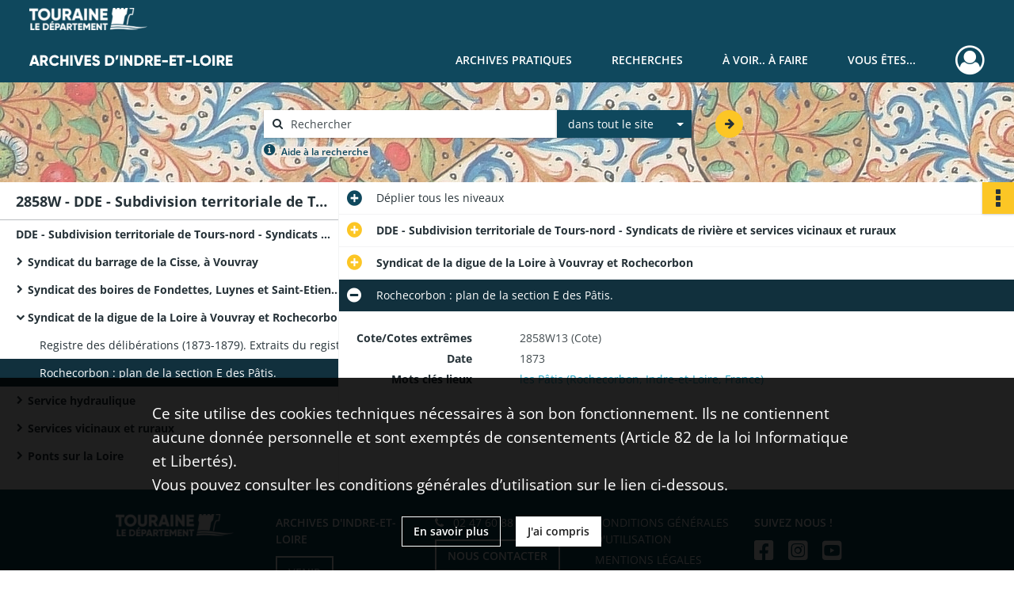

--- FILE ---
content_type: text/html; charset=UTF-8
request_url: https://archives.touraine.fr/ark:/37621/6054zd3vnmwk
body_size: 6928
content:
<!DOCTYPE html>
<html lang="fr">
    <head data-captcha="hcaptcha">
                    

    <!-- Matomo -->
    <script type="text/javascript">
        var _paq = _paq || [];

        /* This code come from https://www.cnil.fr/sites/default/files/typo/document/Configuration_piwik.pdf */
        _paq.push([function() {
            var self = this;
            function getOriginalVisitorCookieTimeout() {
                var now = new Date(),
                    nowTs = Math.round(now.getTime() / 1000),
                    visitorInfo = self.getVisitorInfo();
                var createTs = parseInt(visitorInfo[2]);
                var cookieTimeout = 33696000; // 13 mois en secondes
                return createTs + cookieTimeout - nowTs;
            }
            this.setVisitorCookieTimeout( getOriginalVisitorCookieTimeout() );
        }]);

        /* tracker methods like "setCustomDimension" should be called before "trackPageView" */
        _paq.push(['disableCookies']);
        _paq.push(['trackPageView']);
        _paq.push(['enableLinkTracking']);
        (function() {
            var u="https://matomo.cg37.fr/";
            _paq.push(['setTrackerUrl', u+'piwik.php']);
            _paq.push(['setSiteId', 2]);
            var d=document, g=d.createElement('script'), s=d.getElementsByTagName('script')[0];
            g.type='text/javascript'; g.async=true; g.defer=true; g.src=u+'piwik.js'; s.parentNode.insertBefore(g,s);
        })();
    </script>
    <!-- End Matomo Code -->

        
        <meta charset="utf-8">
        <title>    Rochecorbon : plan de la section E des Pâtis.
</title>

        <meta name="twitter:card" content="summary" /><meta property="og:url" content="https://archives.touraine.fr/ark:/37621/6054zd3vnmwk" /><meta property="og:title" content="    Rochecorbon : plan de la section E des Pâtis.
" /><meta property="og:description" content="Autre nom : Syndicat de la digue de défense" />
        <meta name="viewport" content="user-scalable=no, initial-scale=1, maximum-scale=1, minimum-scale=1, width=device-width, height=device-height"/>
        <meta name="format-detection" content="telephone=no" />

        
                    <link rel="apple-touch-icon" sizes="180x180" href="/assets/src/application/Custom/assets/static/front/favicons/apple-touch-icon.aa5b0318c2770fe955dad3eec53a172a.png">
<link rel="icon" type="image/png" sizes="32x32" href="/assets/src/application/Custom/assets/static/front/favicons/favicon-32x32.b97bb627214d80853a9dd2442ef472c0.png">
<link rel="icon" type="image/png" sizes="16x16" href="/assets/src/application/Custom/assets/static/front/favicons/favicon-16x16.ace439510e7051094cd4e41d0483c471.png">
<link rel="manifest" href="/assets/src/application/Custom/assets/static/front/favicons/site.webmanifest.c0654cf016d66ba064885e3e513cdf5d.json">
<link rel="mask-icon" href="/src/application/Custom/assets/static/front/favicons/safari-pinned-tab.svg" color="#5bbad5">

<meta name="msapplication-TileColor" content="#da532c">
<meta name="theme-color" content="#ffffff">
        
        <link rel="stylesheet" type="text/css" href="/assets/assets/front/scss/common.27ff22eabd25ee9180ff676b0599baeb.css" />
        <link rel="stylesheet" type="text/css" href="/assets/assets/fonts/index.62fb4e2c9e8a75391dff4f32a9058ffc.css">

            
    <link rel="stylesheet" type="text/css" href="/assets/assets/front/scss/notice-complete.3cf181304a5b6c0c18c768a96f017190.css" />

        <link rel="stylesheet" type="text/css" href="/assets/src/application/Custom/assets/src/scss/index.3f570df1fc4dd29c6b14b4cf8580a5d8.css" />
        <link rel="stylesheet" type="text/css" href="/assets/node_modules/@knight-lab/timelinejs/dist/css/timeline.1f24a26632f1a70a920eae94a02df2a0.css" />

    </head>
    <body id="notice-complete">

                    <header id="header" role="banner">
    <div class="institutional-banner-desktop">
        
    <div class="institutional-banner-burger">
                    <div class="container institutional">
        <div class="row">
                            <div class="header-footer-col col-md-12 col-lg-12 header-footer-align-left">
                    
                    
    <a href="https://www.touraine.fr"
                    >
            <img
        src="/assets/src/application/Custom/assets/static/front/img/icono-logo/logo-touraine-departement.28052bd73700b8e341acb5a1fb694944.png"
                alt="Département de Touraine"    />

    </a>
                </div>
                    </div>
    </div>

    </div>

    </div>
    <div id="main-header">
        <a id="logo" href="/" title="Aller à la page d&#039;accueil">
    <img class="logo-desktop" src="/assets/src/application/Custom/assets/static/front/img/icono-logo/logo-header.a17c5a92d60f6f044b11fe20f504ed9c.png" alt="Archives d&#039;Indre-et-Loire"/>

        
    <img class="logo-mobile" src="/assets/src/application/Custom/assets/static/front/img/icono-logo/logo-header.a17c5a92d60f6f044b11fe20f504ed9c.png" alt="Archives d&#039;Indre-et-Loire"/>

    <span class="sr-only">Archives d&#039;Indre-et-Loire</span>
</a>
            
<nav id="main-menu" role="navigation">
            <ul aria-label="menu principal">
                                    <li class="submenu-container"><a href="#">Archives pratiques</a>
    <ul class="subnav">
                    <li><a
    href="/page/presentation"
    title="Aller à la page : &quot;Présentation&quot;"
>Présentation</a>
</li>
                    <li><a
    href="/page/services"
    title="Aller à la page : &quot;Services&quot;"
>Services</a>
</li>
                    <li><a
    href="/page/reservation"
    title="Aller à la page : &quot;Réservation&quot;"
>Réservation</a>
</li>
                    <li><a
    href="/page/foire-aux-questions"
    title="Aller à la page : &quot;Foire aux questions&quot;"
>Foire aux questions</a>
</li>
            </ul>
</li>
                                <li class="submenu-container"><a href="#">Recherches</a>
    <ul class="subnav">
                    <li><a
    href="/page/chercher-en-ligne"
    title="Aller à la page : &quot;Chercher en ligne&quot;"
>Chercher en ligne</a>
</li>
                    <li><a
    href="/page/archives-numerisees"
    title="Aller à la page : &quot;Archives numérisées&quot;"
>Archives numérisées</a>
</li>
                    <li><a
    href="/page/recherche-nominative-dans-l-indexation-collaborative"
    title="Aller à la page : &quot;Recherche nominative&quot;"
>Recherche nominative</a>
</li>
                    <li><a
    href="/page/collections-de-touraine"
    title="Aller à la page : &quot;Collections de Touraine&quot;"
>Collections de Touraine</a>
</li>
                    <li><a
    href="/page/bibliotheque"
    title="Aller à la page : &quot;Bibliothèque&quot;"
>Bibliothèque</a>
</li>
                    <li><a
    href="/page/fiches-d-aide-a-la-recherche"
    title="Aller à la page : &quot;Fiches d&#039;aide à la recherche&quot;"
>Fiches d&#039;aide à la recherche</a>
</li>
            </ul>
</li>
                                <li class="submenu-container"><a href="#">À voir.. À faire</a>
    <ul class="subnav">
                    <li><a
    href="/page/les-ateliers"
    title="Aller à la page : &quot;Ateliers&quot;"
>Ateliers</a>
</li>
                    <li><a
    href="/page/expositions"
    title="Aller à la page : &quot;Expositions&quot;"
>Expositions</a>
</li>
                    <li><a
    href="/page/service-educatif"
    title="Aller à la page : &quot;Service éducatif&quot;"
>Service éducatif</a>
</li>
                    <li><a
    href="/page/nos-podcasts"
    title="Aller à la page : &quot;Nos podcasts&quot;"
>Nos podcasts</a>
</li>
                    <li><a
    href="/page/indexation-collaborative"
    title="Aller à la page : &quot;Indexation collaborative&quot;"
>Indexation collaborative</a>
</li>
                    <li><a
    href="/page/a-la-une"
    title="Aller à la page : &quot;À la une&quot;"
>À la une</a>
</li>
            </ul>
</li>
                                <li class="submenu-container"><a href="#">Vous êtes...</a>
    <ul class="subnav">
                    <li><a
    href="/page/vous-etes-un-particulier"
    title="Aller à la page : &quot;Un particulier&quot;"
>Un particulier</a>
</li>
                    <li><a
    href="/page/bien-gerer-les-archives-dans-un-service-public"
    title="Aller à la page : &quot;Un service public&quot;"
>Un service public</a>
</li>
                    <li><a
    href="/page/bien-gerer-les-archives-dans-une-collectivite"
    title="Aller à la page : &quot;Une collectivité&quot;"
>Une collectivité</a>
</li>
                    <li><a
    href="/page/la-conservation-des-archives-notariales"
    title="Aller à la page : &quot;Un office notarial&quot;"
>Un office notarial</a>
</li>
                    <li><a
    href="/page/vous-etes-un-e-enseignant-e-"
    title="Aller à la page : &quot;Un(e) enseignant(e)&quot;"
>Un(e) enseignant(e)</a>
</li>
                    <li><a
    href="/page/vous-etes-un-e-genealogiste-professionnel-le-"
    title="Aller à la page : &quot;Un(e) généalogiste professionnel(le)&quot;"
>Un(e) généalogiste professionnel(le)</a>
</li>
            </ul>
</li>
            
        </ul>
    </nav>
<nav id="burger-main-menu" class="left" role="navigation">
            <div>
            <label for="burger-sidebar" class="toggle" aria-label="Ouvrir le menu déroulant">
                <span class="sr-only">Ouvrir le menu déroulant</span>
                <span class="icon-bar"></span>
                <span class="icon-bar"></span>
                <span class="icon-bar"></span>
            </label>
            <input type="checkbox" id="burger-sidebar" class="sidebartoggler">

            <div class="page-wrap">
                <div class="sidebar">
                    <ul class="mainnav">
                                                <li class="submenu-container"><a href="#">Archives pratiques</a>
    <ul class="subnav">
                    <li><a
    href="/page/presentation"
    title="Aller à la page : &quot;Présentation&quot;"
>Présentation</a>
</li>
                    <li><a
    href="/page/services"
    title="Aller à la page : &quot;Services&quot;"
>Services</a>
</li>
                    <li><a
    href="/page/reservation"
    title="Aller à la page : &quot;Réservation&quot;"
>Réservation</a>
</li>
                    <li><a
    href="/page/foire-aux-questions"
    title="Aller à la page : &quot;Foire aux questions&quot;"
>Foire aux questions</a>
</li>
            </ul>
</li>
                                <li class="submenu-container"><a href="#">Recherches</a>
    <ul class="subnav">
                    <li><a
    href="/page/chercher-en-ligne"
    title="Aller à la page : &quot;Chercher en ligne&quot;"
>Chercher en ligne</a>
</li>
                    <li><a
    href="/page/archives-numerisees"
    title="Aller à la page : &quot;Archives numérisées&quot;"
>Archives numérisées</a>
</li>
                    <li><a
    href="/page/recherche-nominative-dans-l-indexation-collaborative"
    title="Aller à la page : &quot;Recherche nominative&quot;"
>Recherche nominative</a>
</li>
                    <li><a
    href="/page/collections-de-touraine"
    title="Aller à la page : &quot;Collections de Touraine&quot;"
>Collections de Touraine</a>
</li>
                    <li><a
    href="/page/bibliotheque"
    title="Aller à la page : &quot;Bibliothèque&quot;"
>Bibliothèque</a>
</li>
                    <li><a
    href="/page/fiches-d-aide-a-la-recherche"
    title="Aller à la page : &quot;Fiches d&#039;aide à la recherche&quot;"
>Fiches d&#039;aide à la recherche</a>
</li>
            </ul>
</li>
                                <li class="submenu-container"><a href="#">À voir.. À faire</a>
    <ul class="subnav">
                    <li><a
    href="/page/les-ateliers"
    title="Aller à la page : &quot;Ateliers&quot;"
>Ateliers</a>
</li>
                    <li><a
    href="/page/expositions"
    title="Aller à la page : &quot;Expositions&quot;"
>Expositions</a>
</li>
                    <li><a
    href="/page/service-educatif"
    title="Aller à la page : &quot;Service éducatif&quot;"
>Service éducatif</a>
</li>
                    <li><a
    href="/page/nos-podcasts"
    title="Aller à la page : &quot;Nos podcasts&quot;"
>Nos podcasts</a>
</li>
                    <li><a
    href="/page/indexation-collaborative"
    title="Aller à la page : &quot;Indexation collaborative&quot;"
>Indexation collaborative</a>
</li>
                    <li><a
    href="/page/a-la-une"
    title="Aller à la page : &quot;À la une&quot;"
>À la une</a>
</li>
            </ul>
</li>
                                <li class="submenu-container"><a href="#">Vous êtes...</a>
    <ul class="subnav">
                    <li><a
    href="/page/vous-etes-un-particulier"
    title="Aller à la page : &quot;Un particulier&quot;"
>Un particulier</a>
</li>
                    <li><a
    href="/page/bien-gerer-les-archives-dans-un-service-public"
    title="Aller à la page : &quot;Un service public&quot;"
>Un service public</a>
</li>
                    <li><a
    href="/page/bien-gerer-les-archives-dans-une-collectivite"
    title="Aller à la page : &quot;Une collectivité&quot;"
>Une collectivité</a>
</li>
                    <li><a
    href="/page/la-conservation-des-archives-notariales"
    title="Aller à la page : &quot;Un office notarial&quot;"
>Un office notarial</a>
</li>
                    <li><a
    href="/page/vous-etes-un-e-enseignant-e-"
    title="Aller à la page : &quot;Un(e) enseignant(e)&quot;"
>Un(e) enseignant(e)</a>
</li>
                    <li><a
    href="/page/vous-etes-un-e-genealogiste-professionnel-le-"
    title="Aller à la page : &quot;Un(e) généalogiste professionnel(le)&quot;"
>Un(e) généalogiste professionnel(le)</a>
</li>
            </ul>
</li>
            
                    </ul>
                    
    <div class="institutional-banner-burger">
                    <div class="container institutional">
        <div class="row">
                            <div class="header-footer-col col-md-12 col-lg-12 header-footer-align-left">
                    
                    
    <a href="https://www.touraine.fr"
                    >
            <img
        src="/assets/src/application/Custom/assets/static/front/img/icono-logo/logo-touraine-departement.28052bd73700b8e341acb5a1fb694944.png"
                alt="Département de Touraine"    />

    </a>
                </div>
                    </div>
    </div>

    </div>

                </div>
            </div>
        </div>
    </nav>
<nav id="user-profile" role="navigation">
    <ul>
                    <li class="user-profile submenu-container">
                            <a href="/user/login?targetRoute=identifiers.front.ark.routing.external&amp;targetRouteParameters%5BarkUrlPath%5D=37621/6054zd3vnmwk" class="user-profile-icon-container" title="Mon espace personnel">
                <i class="fa fa-user-circle-o" aria-hidden="true"></i>
            </a>
            <ul class="subnav">
                <li>
                    <a href="/user/login?targetRoute=identifiers.front.ark.routing.external&amp;targetRouteParameters%5BarkUrlPath%5D=37621/6054zd3vnmwk" title="Se connecter">Se connecter</a>
                </li>
                                    <li>
                        <a href="/register" title="S&#039;inscrire">S&#039;inscrire</a>
                    </li>
                            </ul>

                </li>
    
    </ul>
</nav>
<nav id="burger-user-profile" class="right" role="navigation">
    <label for="profile-sidebar" class="toggle">
                    <i class="fa fa-user-circle-o user-profile-icon " aria-hidden="true"></i>
    
    </label>
    <input type="checkbox" id="profile-sidebar" class="sidebartoggler">

    <div class="page-wrap">
        <div class="sidebar">
            <ul class="mainnav">
                                                <li>
                <a href="/user/login?targetRoute=identifiers.front.ark.routing.external&amp;targetRouteParameters%5BarkUrlPath%5D=37621/6054zd3vnmwk" title="Se connecter">Se connecter</a>
            </li>
                            <li>
                    <a href="/register" title="S&#039;inscrire">S&#039;inscrire</a>
                </li>
                        
            </ul>
        </div>
    </div>
</nav>


    </div>
</header>
        
        <div id="old-browsers" class="disclaimer">
    <div class="text">
        Ce portail est conçu pour être utilisé sur les navigateurs Chrome, Firefox, Safari et Edge. Pour une expérience optimale, nous vous invitons à utiliser l&#039;un de ces navigateurs.
    </div>
    <div class="buttons">
        <button type="button" class="btn btn-primary" id="old-browsers-accept">J&#039;ai compris</button>
    </div>
</div>

        <main role="main" id="page-top">

                                        
            
            <section class="section-search wide no-print" style="background-image:url(/images/73c2a655-3146-4ed7-a166-d3e436400db3_global_search_banner.jpg)">
    <div class="search-content clearfix" role="search">
        <form id="search" action="https://archives.touraine.fr/search/results" method="GET" class="select-search">
            <div class="search-content-field clearfix">
                <i class="fal fa-search" aria-hidden="true"></i>
                <label for="search-input">Moteur de recherche</label>
                <input type="text"
                       id="search-input"
                       name="q"
                       class="form-control"
                       placeholder="Rechercher"
                       value=""
                       required pattern=".*\S.*"
                       aria-label="Rechercher à travers le moteur de recherche"/>
            </div>
                        
                <div class="scope-select">
        <select name="scope" class="selectpicker" style="display: none">
            <option value="all" selected>dans tout le site</option>
            <option value="archival">dans les documents</option>
            <option value="page">dans les pages</option>
        </select>
    </div>

            <button type="submit" data-toggle="tooltip" data-placement="top" title="Rechercher" class="accent round fal fa-arrow-right"></button>
        </form>
        <form id="search-navigation" action="https://archives.touraine.fr/search/results" method="GET">
                    </form>
    </div>

    <div class="help-search clearfix">
        <i class="fas fa-info-circle" aria-hidden="true"></i>
        <a data-toggle="modal" data-target="#searchHelp" href="" title="Plus d&#039;informations sur l&#039;aide à la recherche">Aide à la recherche</a>
    </div>
    <div class="modal fade" data-url="/search/help" id="searchHelp" aria-hidden="true">
        <div class="modal-dialog" role="document">
            <div class="modal-content">
                <div class="modal-header">
                    <h2 class="modal-title">Aide à la recherche</h2>
                    <button type="button" class="close" data-dismiss="modal"><span aria-hidden="true">&times;</span></button>
                </div>
                <div class="modal-body"></div>
            </div>
        </div>
    </div>
</section>



            
                            
<aside class="alert-container row">
</aside>
            
            <div class="container">
                
<section class="notice clearfix row">
    <div class="col-4 list-notice">
        
    <h2 id="finding-aid" title="2858W - DDE - Subdivision territoriale de Tours-nord - Syndicats de rivière et services vicinaux et ruraux (1832-1983)">2858W - DDE - Subdivision territoriale de Tours-nord - Syndicats de rivière et services vicinaux et ruraux (1832-1983)</h2>
            <div id="classification-plan-navigation"
             data-url="https://archives.touraine.fr/api/classificationPlan/v1/tree/d5a344b5-d5a1-4bb5-91be-1f2b95d02977_80dfdd91-fb32-4b29-bfda-96b9e2cbdc10"
             data-record-content-target="notice-content"
             data-current-node-id="d5a344b5-d5a1-4bb5-91be-1f2b95d02977_80dfdd91-fb32-4b29-bfda-96b9e2cbdc10"
        ></div>
    
    </div>
    <div id="notice-content" class="content-notice col-12 col-sm-8">
        
    
<div
    id="actionbar"
            data-bookmark-url="https://archives.touraine.fr/user/api/v1/bookmark/record/6054zd3vnmwk"
        data-bookmark-data="{}"
        data-bookmark-list-url="https://archives.touraine.fr/user/bookmarks"
        data-logged-in=""
        data-bookmarked=""
            data-social="1"     data-print="1"
    data-site-name="Archives d&#039;Indre-et-Loire"
    data-page-title="    Rochecorbon : plan de la section E des Pâtis.
"
    data-share-mail-body="Bonjour,
Je vous recommande cette page :
https%3A%2F%2Farchives.touraine.fr%2Fark%3A%2F37621%2F6054zd3vnmwk
Bonne consultation !
"
    ></div>



        
    
    

<div
    class="collapse-toggle-all show"
    data-parentRecords-fold="Replier"
    data-parentRecords-unfold="Déplier"
>
    <span>Déplier</span> tous les niveaux
</div>

    
<section class="notice-info notice-2">
    <div class="intitup
        collapsed                " data-target="#notice2"
        data-toggle="collapse"        aria-expanded="true">

                    <h2>    DDE - Subdivision territoriale de Tours-nord - Syndicats de rivière et services vicinaux et ruraux
</h2>
            </div>
    <div class="clearfix detail collapse-await " id="notice2" aria-expanded="true">
        <div class="groups">
            
    <div class="group">
                
            <div class="row ">
            <div class="attribut-col col-xl-3 col-lg-5 col-md-5 col-sm-5">
                <p class="attribut">Cote/Cotes extrêmes</p>
            </div>
            <div class="content-col col-xl-9 col-lg-7 col-md-7 col-sm-7 ">
                <div class="content">        <div class="read-more" data-more="Afficher plus" data-less="Afficher moins">2858W1-25 (Cote)</div>
</div>
            </div>
        </div>
    

                                            
    

                                                                
            <div class="row ">
            <div class="attribut-col col-xl-3 col-lg-5 col-md-5 col-sm-5">
                <p class="attribut">Date</p>
            </div>
            <div class="content-col col-xl-9 col-lg-7 col-md-7 col-sm-7 ">
                <div class="content">        <div class="read-more" data-more="Afficher plus" data-less="Afficher moins"><span>1832-1983</span></div>
</div>
            </div>
        </div>
    


                
    


                
    


                            
    

    
                    
    


                    
    


                    
    



                            
    

    
                    
    


                    
    



                                                    
            <div class="row ">
            <div class="attribut-col col-xl-3 col-lg-5 col-md-5 col-sm-5">
                <p class="attribut">Localisation physique</p>
            </div>
            <div class="content-col col-xl-9 col-lg-7 col-md-7 col-sm-7 ">
                <div class="content">        <div class="read-more" data-more="Afficher plus" data-less="Afficher moins"><span>AD37 - site de Chambray-lès-Tours</span></div>
</div>
            </div>
        </div>
    

    
            
                            
    

    
    </div>


    <div class="group">
                                                    
            <div class="row ">
            <div class="attribut-col col-xl-3 col-lg-5 col-md-5 col-sm-5">
                <p class="attribut">Origine</p>
            </div>
            <div class="content-col col-xl-9 col-lg-7 col-md-7 col-sm-7 ">
                <div class="content">        <div class="read-more" data-more="Afficher plus" data-less="Afficher moins"><span>Indre-et-Loire. Direction départementale de l'équipement / Subdivision territoriale (Tours nord)</span></div>
</div>
            </div>
        </div>
    

    
            
                            
    

    
                                                    
            <div class="row ">
            <div class="attribut-col col-xl-3 col-lg-5 col-md-5 col-sm-5">
                <p class="attribut">Histoire de la conservation</p>
            </div>
            <div class="content-col col-xl-9 col-lg-7 col-md-7 col-sm-7 ">
                <div class="content">        <div class="read-more" data-more="Afficher plus" data-less="Afficher moins"><p>Ces dossiers étaient conservés en vrac dans un grenier de la subdivision fluviale de la DDE d'Indre-et-Loire, ce qui explique le caractère hétérogène de ce versement.</p></div>
</div>
            </div>
        </div>
    

    
            
                                                    
            <div class="row ">
            <div class="attribut-col col-xl-3 col-lg-5 col-md-5 col-sm-5">
                <p class="attribut">Modalités d&#039;entrées</p>
            </div>
            <div class="content-col col-xl-9 col-lg-7 col-md-7 col-sm-7 ">
                <div class="content">        <div class="read-more" data-more="Afficher plus" data-less="Afficher moins"><p>Versement (2021)</p></div>
</div>
            </div>
        </div>
    

    
            
    </div>










    <div class="group">
        
                                                            
    

        
                                                            
    

        
                                                            
    

        
                                                            
    

        
                                                            
    

        
                                                            
    


                
                                                                                                                                        
            <div class="row ">
            <div class="attribut-col col-xl-3 col-lg-5 col-md-5 col-sm-5">
                <p class="attribut">Mots clés producteurs</p>
            </div>
            <div class="content-col col-xl-9 col-lg-7 col-md-7 col-sm-7 ">
                <div class="content">        <div class="read-more" data-more="Afficher plus" data-less="Afficher moins"><a href="/search/results?target=controlledAccessProducer&amp;keyword=Indre-et-Loire.%20Direction%20d%C3%A9partementale%20de%20l%27%C3%A9quipement%20/%20Subdivision%20territoriale%20%28Tours%20nord%29" rel="noopener noreferrer" target="_blank" title="Rechercher &quot;Indre-et-Loire. Direction départementale de l'équipement / Subdivision territoriale (Tours nord)&quot;">Indre-et-Loire. Direction départementale de l'équipement / Subdivision territoriale (Tours nord)</a></div>
</div>
            </div>
        </div>
    


        
                                                            
    

        
                                                            
    

        
                                                            
    


    </div>
        </div>
            </div>
</section>
    
<section class="notice-info notice-1">
    <div class="intitup
        collapsed                " data-target="#notice1"
        data-toggle="collapse"        aria-expanded="true">

                    <h2>    Syndicat de la digue de la Loire à Vouvray et Rochecorbon
</h2>
            </div>
    <div class="clearfix detail collapse-await " id="notice1" aria-expanded="true">
        <div class="groups">
            
    <div class="group">
                
    

                                            
    

                                                                
            <div class="row ">
            <div class="attribut-col col-xl-3 col-lg-5 col-md-5 col-sm-5">
                <p class="attribut">Date</p>
            </div>
            <div class="content-col col-xl-9 col-lg-7 col-md-7 col-sm-7 ">
                <div class="content">        <div class="read-more" data-more="Afficher plus" data-less="Afficher moins"><span>1869-1889</span></div>
</div>
            </div>
        </div>
    


                
    


                
    


                            
    

    
                    
    


                    
    


                    
    



                            
    

    
                    
    


                    
    



                            
    

    
                            
    

    
    </div>




    <div class="group">
                                                    
            <div class="row ">
            <div class="attribut-col col-xl-3 col-lg-5 col-md-5 col-sm-5">
                <p class="attribut">Présentation du contenu</p>
            </div>
            <div class="content-col col-xl-9 col-lg-7 col-md-7 col-sm-7 ">
                <div class="content">        <div class="read-more" data-more="Afficher plus" data-less="Afficher moins"><p>Autre nom : Syndicat de la digue de défense</p></div>
</div>
            </div>
        </div>
    

    
            
                            
    

    
                            
    

    
                            
    

    
    </div>








    <div class="group">
        
                                                                                                                                                                                                                        
            <div class="row ">
            <div class="attribut-col col-xl-3 col-lg-5 col-md-5 col-sm-5">
                <p class="attribut">Mots clés lieux</p>
            </div>
            <div class="content-col col-xl-9 col-lg-7 col-md-7 col-sm-7 ">
                <div class="content">        <div class="read-more" data-more="Afficher plus" data-less="Afficher moins"><a href="/search/results?target=controlledAccessGeographicName&amp;keyword=Loire%20%28France%20;%20cours%20d%27eau%29" rel="noopener noreferrer" target="_blank" title="Rechercher &quot;Loire (France ; cours d'eau)&quot;">Loire (France ; cours d'eau)</a><span>, </span><a href="/search/results?target=controlledAccessGeographicName&amp;keyword=Vouvray%20%28Indre-et-Loire,%20France%29" rel="noopener noreferrer" target="_blank" title='Rechercher "Vouvray (Indre-et-Loire, France)"'>Vouvray (Indre-et-Loire, France)</a><span>, </span><a href="/search/results?target=controlledAccessGeographicName&amp;keyword=Rochecorbon%20%28Indre-et-Loire,%20France%29" rel="noopener noreferrer" target="_blank" title='Rechercher "Rochecorbon (Indre-et-Loire, France)"'>Rochecorbon (Indre-et-Loire, France)</a></div>
</div>
            </div>
        </div>
    

        
                                                                                                                
            <div class="row ">
            <div class="attribut-col col-xl-3 col-lg-5 col-md-5 col-sm-5">
                <p class="attribut">Mots clés matières</p>
            </div>
            <div class="content-col col-xl-9 col-lg-7 col-md-7 col-sm-7 ">
                <div class="content">        <div class="read-more" data-more="Afficher plus" data-less="Afficher moins"><a href="/search/results?target=controlledAccessSubject&amp;keyword=ouvrage%20d%27art" rel="noopener noreferrer" target="_blank" title="Rechercher &quot;ouvrage d'art&quot;">ouvrage d'art</a></div>
</div>
            </div>
        </div>
    

        
                                                            
    

        
                                                            
    

        
                                                            
    

        
                                                            
    


                
                                                                                    
    


        
                                                            
    

        
                                                            
    

        
                                                            
    


    </div>
        </div>
            </div>
</section>

<section class="notice-info notice-0">
    <div class="intitup
                        " data-target="#notice0"
        data-toggle="collapse"        aria-expanded="true">

                    <h2>    Rochecorbon : plan de la section E des Pâtis.
</h2>
            </div>
    <div class="clearfix detail collapse-await show" id="notice0" aria-expanded="true">
        <div class="groups">
            
    <div class="group">
                
            <div class="row ">
            <div class="attribut-col col-xl-3 col-lg-5 col-md-5 col-sm-5">
                <p class="attribut">Cote/Cotes extrêmes</p>
            </div>
            <div class="content-col col-xl-9 col-lg-7 col-md-7 col-sm-7 ">
                <div class="content">        <div class="read-more" data-more="Afficher plus" data-less="Afficher moins">2858W13 (Cote)</div>
</div>
            </div>
        </div>
    

                                            
    

                                                                
            <div class="row ">
            <div class="attribut-col col-xl-3 col-lg-5 col-md-5 col-sm-5">
                <p class="attribut">Date</p>
            </div>
            <div class="content-col col-xl-9 col-lg-7 col-md-7 col-sm-7 ">
                <div class="content">        <div class="read-more" data-more="Afficher plus" data-less="Afficher moins"><span>1873</span></div>
</div>
            </div>
        </div>
    


                
    


                
    


                            
    

    
                    
    


                    
    


                    
    



                            
    

    
                    
    


                    
    



                            
    

    
                            
    

    
    </div>












    <div class="group">
        
                                                                                                                
            <div class="row ">
            <div class="attribut-col col-xl-3 col-lg-5 col-md-5 col-sm-5">
                <p class="attribut">Mots clés lieux</p>
            </div>
            <div class="content-col col-xl-9 col-lg-7 col-md-7 col-sm-7 ">
                <div class="content">        <div class="read-more" data-more="Afficher plus" data-less="Afficher moins"><a href="/search/results?target=controlledAccessGeographicName&amp;keyword=les%20P%C3%A2tis%20%28Rochecorbon,%20Indre-et-Loire,%20France%29" rel="noopener noreferrer" target="_blank" title='Rechercher "les Pâtis (Rochecorbon, Indre-et-Loire, France)"'>les Pâtis (Rochecorbon, Indre-et-Loire, France)</a></div>
</div>
            </div>
        </div>
    

        
                                                            
    

        
                                                            
    

        
                                                            
    

        
                                                            
    

        
                                                            
    


                
                                                                                    
    


        
                                                            
    

        
                                                            
    

        
                                                            
    


    </div>
        </div>
                                <div class="record-actions">
    </div>
    
            </div>
</section>

    </div>
</section>

            </div>

        </main>

                        
    <footer id="footer" role="contentinfo">
                                                            
                                <div class="container default">
        <div class="row">
                            <div class="header-footer-col col-md-3 col-lg-2 header-footer-align-left">
                    
                    
    <a href="https://www.touraine.fr"
                    >
            <img
        src="/assets/src/application/Custom/assets/static/front/img/icono-logo/logo-touraine-departement.28052bd73700b8e341acb5a1fb694944.png"
                alt="Département de Touraine"    />

    </a>
                </div>
                            <div class="header-footer-col col-md-3 col-lg-2 header-footer-align-left">
                    
                    <div class="mt-0 heading">ARCHIVES D'INDRE-ET-LOIRE</div>
<div class="mt-0">
    <a class="btn" href="/page/venir">VENIR</a>
</div>
                </div>
                            <div class="header-footer-col col-md-3 col-lg-2 header-footer-align-left">
                    
                    <div class="mt-0 phone">
    <i class="fa fa-phone" aria-label="Téléphone" aria-hidden="true"></i> 02 47 60 88 88
</div>
<div class="mt-0">
    <a class="btn" href="/page/contactez-nous">NOUS CONTACTER</a>
</div>
                </div>
                            <div class="header-footer-col col-md-3 col-lg-2 header-footer-align-left">
                    
                    <ul class="links">
            <li class="link
">
        <a href="/page/conditions-generales-d-utilisation"
         title="Conditions Générales d&#039;Utilisation"             >
                            Conditions Générales d&#039;Utilisation
            </a>
    </li>
            <li class="link
">
        <a href="/page/conditions-generales-d-utilisation"
         title="Mentions légales"             >
                            Mentions légales
            </a>
    </li>
            <li class="link
">
        <a href="/page/conditions-generales-d-utilisation"
         title="Politique de confidentialité"             >
                            Politique de confidentialité
            </a>
    </li>
            <li class="link
">
    </li>
            <li class="link
">
        <a href="/page/credits"
         title="Page de crédits Naoned"             >
                            Crédits
            </a>
    </li>
    </ul>
                </div>
                            <div class="header-footer-col col-md-3 col-lg-2 header-footer-align-left">
                                            <span class="heading">SUIVEZ NOUS !</span>
                    
                    <ul class="links">
            <li>
    <ul class="icon-list">
                    <li class="link
icon-only">
        <a href="https://www.facebook.com/archives37"
         title="Facebook"             >
                    <i class="nf nf-facebook-square nf-2x" aria-hidden="true"></i>
                    </a>
    </li>
                    <li class="link
icon-only">
        <a href="https://www.instagram.com/archives_archeologie_touraine"
         title="Instagram"             >
                    <i class="nf nf-instagram-square nf-2x" aria-hidden="true"></i>
                    </a>
    </li>
                    <li class="link
icon-only">
        <a href="https://www.youtube.com/channel/UCafbpFHn6zA5mXY3FzuvAyQ"
         title="Youtube"             >
                    <i class="nf nf-youtube-square nf-2x" aria-hidden="true"></i>
                    </a>
    </li>
            </ul>
</li>
    </ul>
                </div>
                    </div>
    </div>

                                    </footer>
        
        <a href="#page-top" id="scrollup" class="no-print" title="Revenir en haut de la page">
            <i class="fa fa-angle-up" aria-hidden="true"></i>
            <span class="sr-only">Revenir en haut de la page</span>
        </a>

                                    <script src="/assets/common.921f689e6d3697160aa6.js"></script>
                            <script src="/assets/vendor.front.013f0268c9fa748b75a8.js"></script>
                            <script src="/assets/front.78ce16ffdd67946edbbc.js"></script>
                    
        <div id="rgpd-infos"
     class="disclaimer"
     >
    <div class="text">
        <p>
            Ce site utilise des <span lang="en">cookies</span> techniques nécessaires à son bon fonctionnement. Ils ne contiennent aucune donnée personnelle et sont exemptés de consentements (Article 82 de la loi Informatique et Libertés).
        </p>
        <p>
                            Vous pouvez consulter les conditions générales d’utilisation sur le lien ci-dessous.
                    </p>
    </div>
    <div class="buttons">
                                    <a href="/page/conditions-generales-d-utilisation" rel="noopener noreferrer" target="_blank" class="btn btn-secondary" title="En savoir plus sur les conditions générales d&#039;utilisation">
            En savoir plus
        </a>
        <button type="button" class="btn btn-primary" id="rgpd-infos-understand">J&#039;ai compris</button>
    </div>

</div>
        
    </body>
</html>
